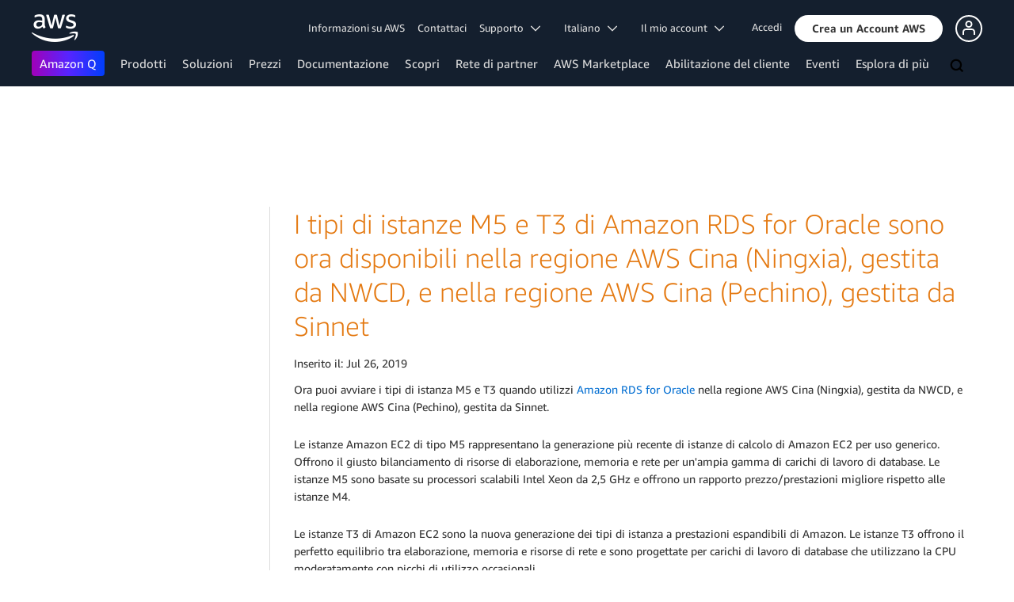

--- FILE ---
content_type: text/html;charset=UTF-8
request_url: https://amazonwebservicesinc.tt.omtrdc.net/m2/amazonwebservicesinc/ubox/raw?mboxPC=1768822032075-313330&mboxSession=1768822032074-972364&uniq=1768822032089-467990
body_size: -359
content:
{"url":"/it_IT/dm/awsm/infrastructure/sign-in-up/sign-up-sign-in","campaignId":"243839","environmentId":"350","userPCId":"1768822032075-313330.44_0"}

--- FILE ---
content_type: text/html;charset=UTF-8
request_url: https://amazonwebservicesinc.tt.omtrdc.net/m2/amazonwebservicesinc/ubox/raw?mboxPC=1768822032075-313330&mboxSession=1768822032074-972364&uniq=1768822032094-816130
body_size: -79
content:
{"url":"/it_IT/dm/awsm/infrastructure/sign-in-up/footer_cta-sign_up","campaignId":"300358","environmentId":"350","userPCId":"1768822032075-313330.44_0"}